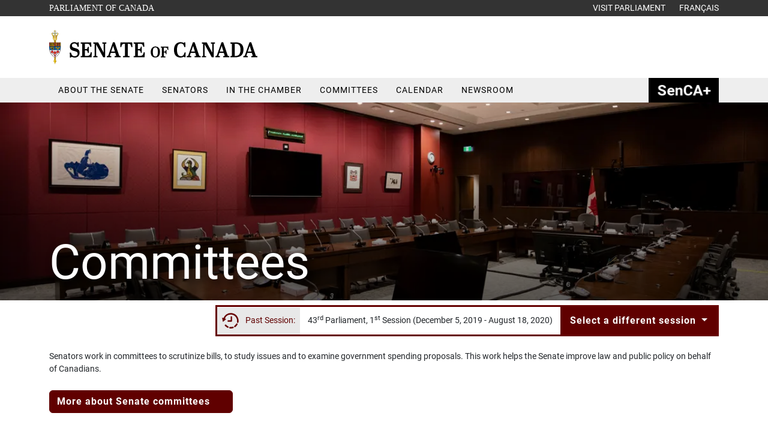

--- FILE ---
content_type: text/html; charset=utf-8
request_url: https://sencanada.ca/umbraco/surface/CommitteesAjax/GetCommitteeListPartialView?parlsession=43-1&forMenu=false&Lang=en
body_size: 11632
content:
<div class="sc-committee-list">
        <span class="visually-hidden">List of Committees</span>
        <h3>Committees</h3>
        <div class="sitting-committees-list">
        <a href="/en/committees/aefa/43-1" id=AEFA class="sc-committee-list-item sc-committee-list-item-AEFA">
            <div class="sc-committee-list-item-acronym" style="border-bottom-color: #005b7e">AEFA</div>
            <div class="sc-committee-list-item-name d-none d-xl-block">Foreign Affairs and International Trade</div>
            <div class="sc-committee-list-item-name d-block d-xl-none">Foreign Affairs</div>
        </a>
        <a href="/en/committees/agfo/43-1" id=AGFO class="sc-committee-list-item sc-committee-list-item-AGFO">
            <div class="sc-committee-list-item-acronym" style="border-bottom-color: #03520c">AGFO</div>
            <div class="sc-committee-list-item-name d-none d-xl-block">Agriculture and Forestry</div>
            <div class="sc-committee-list-item-name d-block d-xl-none">Agriculture</div>
        </a>
        <a href="/en/committees/appa/43-1" id=APPA class="sc-committee-list-item sc-committee-list-item-APPA">
            <div class="sc-committee-list-item-acronym" style="border-bottom-color: #d44215">APPA</div>
            <div class="sc-committee-list-item-name d-none d-xl-block">Indigenous Peoples</div>
            <div class="sc-committee-list-item-name d-block d-xl-none">Indigenous Peoples</div>
        </a>
        <a href="/en/committees/banc/43-1" id=BANC class="sc-committee-list-item sc-committee-list-item-BANC">
            <div class="sc-committee-list-item-acronym" style="border-bottom-color: #1a70ee">BANC</div>
            <div class="sc-committee-list-item-name d-none d-xl-block">Banking, Commerce and the Economy</div>
            <div class="sc-committee-list-item-name d-block d-xl-none">Banking</div>
        </a>
        <a href="/en/committees/ciba/43-1" id=CIBA class="sc-committee-list-item sc-committee-list-item-CIBA">
            <div class="sc-committee-list-item-acronym" style="border-bottom-color: #7a041d">CIBA</div>
            <div class="sc-committee-list-item-name d-none d-xl-block">Internal Economy, Budgets and Administration</div>
            <div class="sc-committee-list-item-name d-block d-xl-none">Internal Economy</div>
        </a>
        <a href="/en/committees/conf/43-1" id=CONF class="sc-committee-list-item sc-committee-list-item-CONF">
            <div class="sc-committee-list-item-acronym" style="border-bottom-color: #3c3232">CONF</div>
            <div class="sc-committee-list-item-name d-none d-xl-block">Ethics and Conflict of Interest for Senators</div>
            <div class="sc-committee-list-item-name d-block d-xl-none">Conflict of Interest</div>
        </a>
        <a href="/en/committees/enev/43-1" id=ENEV class="sc-committee-list-item sc-committee-list-item-ENEV">
            <div class="sc-committee-list-item-acronym" style="border-bottom-color: #458500">ENEV</div>
            <div class="sc-committee-list-item-name d-none d-xl-block">Energy, the Environment and Natural Resources</div>
            <div class="sc-committee-list-item-name d-block d-xl-none">Energy</div>
        </a>
        <a href="/en/committees/lcjc/43-1" id=LCJC class="sc-committee-list-item sc-committee-list-item-LCJC">
            <div class="sc-committee-list-item-acronym" style="border-bottom-color: #63747f">LCJC</div>
            <div class="sc-committee-list-item-name d-none d-xl-block">Legal and Constitutional Affairs</div>
            <div class="sc-committee-list-item-name d-block d-xl-none">Legal</div>
        </a>
        <a href="/en/committees/nffn/43-1" id=NFFN class="sc-committee-list-item sc-committee-list-item-NFFN">
            <div class="sc-committee-list-item-acronym" style="border-bottom-color: #182d5b">NFFN</div>
            <div class="sc-committee-list-item-name d-none d-xl-block">National Finance</div>
            <div class="sc-committee-list-item-name d-block d-xl-none">National Finance</div>
        </a>
        <a href="/en/committees/ollo/43-1" id=OLLO class="sc-committee-list-item sc-committee-list-item-OLLO">
            <div class="sc-committee-list-item-acronym" style="border-bottom-color: #a12f77">OLLO</div>
            <div class="sc-committee-list-item-name d-none d-xl-block">Official Languages</div>
            <div class="sc-committee-list-item-name d-block d-xl-none">Official Languages</div>
        </a>
        <a href="/en/committees/pofo/43-1" id=POFO class="sc-committee-list-item sc-committee-list-item-POFO">
            <div class="sc-committee-list-item-acronym" style="border-bottom-color: #127c8e">POFO</div>
            <div class="sc-committee-list-item-name d-none d-xl-block">Fisheries and Oceans</div>
            <div class="sc-committee-list-item-name d-block d-xl-none">Fisheries</div>
        </a>
        <a href="/en/committees/ridr/43-1" id=RIDR class="sc-committee-list-item sc-committee-list-item-RIDR">
            <div class="sc-committee-list-item-acronym" style="border-bottom-color: #8e2d3f">RIDR</div>
            <div class="sc-committee-list-item-name d-none d-xl-block">Human Rights</div>
            <div class="sc-committee-list-item-name d-block d-xl-none">Human Rights</div>
        </a>
        <a href="/en/committees/rprd/43-1" id=RPRD class="sc-committee-list-item sc-committee-list-item-RPRD">
            <div class="sc-committee-list-item-acronym" style="border-bottom-color: #747474">RPRD</div>
            <div class="sc-committee-list-item-name d-none d-xl-block">Rules, Procedures and the Rights of Parliament</div>
            <div class="sc-committee-list-item-name d-block d-xl-none">Rules, Procedures</div>
        </a>
        <a href="/en/committees/secd/43-1" id=SECD class="sc-committee-list-item sc-committee-list-item-SECD">
            <div class="sc-committee-list-item-acronym" style="border-bottom-color: #465336">SECD</div>
            <div class="sc-committee-list-item-name d-none d-xl-block">National Security, Defence and Veterans Affairs</div>
            <div class="sc-committee-list-item-name d-block d-xl-none">Defence</div>
        </a>
        <a href="/en/committees/sele/43-1" id=SELE class="sc-committee-list-item sc-committee-list-item-SELE">
            <div class="sc-committee-list-item-acronym" style="border-bottom-color: #8c6d79">SELE</div>
            <div class="sc-committee-list-item-name d-none d-xl-block">Selection Committee</div>
            <div class="sc-committee-list-item-name d-block d-xl-none">Selection</div>
        </a>
        <a href="/en/committees/soci/43-1" id=SOCI class="sc-committee-list-item sc-committee-list-item-SOCI">
            <div class="sc-committee-list-item-acronym" style="border-bottom-color: #4d15cb">SOCI</div>
            <div class="sc-committee-list-item-name d-none d-xl-block">Social Affairs, Science and Technology</div>
            <div class="sc-committee-list-item-name d-block d-xl-none">Social Affairs</div>
        </a>
        <a href="/en/committees/trcm/43-1" id=TRCM class="sc-committee-list-item sc-committee-list-item-TRCM">
            <div class="sc-committee-list-item-acronym" style="border-bottom-color: #593999">TRCM</div>
            <div class="sc-committee-list-item-name d-none d-xl-block">Transport and Communications</div>
            <div class="sc-committee-list-item-name d-block d-xl-none">Transport</div>
        </a>
        </div>
        <div class="row">
            <div class="col-sm-6 col-12">
                <h3>Subcommittees</h3>
        <a href="/en/committees/audt/43-1" id=AUDT class="sc-committee-list-item sc-committee-list-item-AUDT">
            <div class="sc-committee-list-item-acronym" style="border-bottom-color: #c0c0c0">AUDT</div>
            <div class="sc-committee-list-item-name d-none d-xl-block">Audit Subcommittee (CIBA)</div>
            <div class="sc-committee-list-item-name d-block d-xl-none">Audit Subcommittee</div>
        </a>
        <a href="/en/committees/budg/43-1" id=BUDG class="sc-committee-list-item sc-committee-list-item-BUDG">
            <div class="sc-committee-list-item-acronym" style="border-bottom-color: #7a041d">BUDG</div>
            <div class="sc-committee-list-item-name d-none d-xl-block">Subcommittee on Committee Budgets (CIBA)</div>
            <div class="sc-committee-list-item-name d-block d-xl-none">Committee Budgets</div>
        </a>
        <a href="/en/committees/coms/43-1" id=COMS class="sc-committee-list-item sc-committee-list-item-COMS">
            <div class="sc-committee-list-item-acronym" style="border-bottom-color: #7a041d">COMS</div>
            <div class="sc-committee-list-item-name d-none d-xl-block">Subcommittee on Communications (CIBA)</div>
            <div class="sc-committee-list-item-name d-block d-xl-none">Communications</div>
        </a>
        <a href="/en/committees/dvsc/43-1" id=DVSC class="sc-committee-list-item sc-committee-list-item-DVSC">
            <div class="sc-committee-list-item-acronym" style="border-bottom-color: #7a041d">DVSC</div>
            <div class="sc-committee-list-item-name d-none d-xl-block">Subcommittee on Diversity (CIBA)</div>
            <div class="sc-committee-list-item-name d-block d-xl-none">Diversity Subcommittee </div>
        </a>
        <a href="/en/committees/hrrh/43-1" id=HRRH class="sc-committee-list-item sc-committee-list-item-HRRH">
            <div class="sc-committee-list-item-acronym" style="border-bottom-color: #7a041d">HRRH</div>
            <div class="sc-committee-list-item-name d-none d-xl-block">Subcommittee on Human Resources (CIBA)</div>
            <div class="sc-committee-list-item-name d-block d-xl-none">Human Resources</div>
        </a>
        <a href="/en/committees/ltvp/43-1" id=LTVP class="sc-committee-list-item sc-committee-list-item-LTVP">
            <div class="sc-committee-list-item-acronym" style="border-bottom-color: #7a041d">LTVP</div>
            <div class="sc-committee-list-item-name d-none d-xl-block">Subcommittee on Long Term Vision and Plan (CIBA)</div>
            <div class="sc-committee-list-item-name d-block d-xl-none">Long Term Vision and Plan</div>
        </a>
        <a href="/en/committees/veac/43-1" id=VEAC class="sc-committee-list-item sc-committee-list-item-VEAC">
            <div class="sc-committee-list-item-acronym" style="border-bottom-color: #726c29">VEAC</div>
            <div class="sc-committee-list-item-name d-none d-xl-block">Subcommittee on Veterans Affairs (SECD)</div>
            <div class="sc-committee-list-item-name d-block d-xl-none">Veterans Affairs</div>
        </a>
            </div>
            <div class="col-sm-6 col-12">
                <h3>Joint Committees</h3>
        <a href="/en/committees/bili/43-1" id=BILI class="sc-committee-list-item sc-committee-list-item-BILI">
            <div class="sc-committee-list-item-acronym" style="border-bottom-color: #546AC6">BILI</div>
            <div class="sc-committee-list-item-name d-none d-xl-block">Library of Parliament (Joint)</div>
            <div class="sc-committee-list-item-name d-block d-xl-none">Library</div>
        </a>
        <a href="/en/committees/regs/43-1" id=REGS class="sc-committee-list-item sc-committee-list-item-REGS">
            <div class="sc-committee-list-item-acronym" style="border-bottom-color: #2a2d41">REGS</div>
            <div class="sc-committee-list-item-name d-none d-xl-block">Scrutiny of Regulations (Joint)</div>
            <div class="sc-committee-list-item-name d-block d-xl-none">Regulations</div>
        </a>
            </div>
        </div>
</div>




--- FILE ---
content_type: text/html; charset=utf-8
request_url: https://sencanada.ca/umbraco/surface/NewsAjax/GetNews?DisplayFor=NewsCommittees&FilterSettings%5BCommittee%5D=Any&FilterSettings%5BNewsType%5D=&FilterSettings%5BProvince%5D=&FilterSettings%5BSenator%5D=&FilterSettings%5BSession%5D=&ArticleLimit=6&Lang=en
body_size: 9351
content:

    <div class="newsarticles">
        <div class="row">
            <div class="col-md-4 col-12">
                <div class="newsarticles-article" style="height: 345px;">
                     <style>  .img-article-51097-269f64  {object-position: top !important;}  </style> 

<a href="/en/newsroom/sebs-senate-subcommittee-studying-co-ordinated-travel-by-senators/">

        <div class="newsarticles-article-image">
            <img class="img-article-51097-269f64" sizes="(min-width: 1400px) 1400px, (min-width: 1200px) 1200px, (min-width: 992px) 992px, (min-width: 768px) 768px, (min-width: 576px) 576px, 576px" srcset="/media/wrkixnw3/com_pho_scb-architecture_2025-08-27-5179.png?width=500&amp;quality=90&amp;format=webp 576w, /media/wrkixnw3/com_pho_scb-architecture_2025-08-27-5179.png?width=500&amp;quality=90&amp;format=webp 768w, /media/wrkixnw3/com_pho_scb-architecture_2025-08-27-5179.png?width=500&amp;quality=90&amp;format=webp 992w, /media/wrkixnw3/com_pho_scb-architecture_2025-08-27-5179.png?width=500&amp;quality=90&amp;format=webp 1200w, /media/wrkixnw3/com_pho_scb-architecture_2025-08-27-5179.png?width=500&amp;quality=90&amp;format=webp 1400w" src="/media/wrkixnw3/com_pho_scb-architecture_2025-08-27-5179.png?quality=90&amp;width=500" alt="" loading="lazy">
        </div>

   

        <div class="newsarticles-article-category newsarticles-article-category-newsrelease">
            News release
        </div>

    <div class="newsarticles-article-title">Senate subcommittee studying co-ordinated travel by senators</div>

        <div class="newsarticles-article-date">October 2, 2025</div>
</a>
                </div>
                <div class="newsarticles-article" style="height: 345px;">
                    

<a href="/en/sencaplus/opinion/farmers-need-more-government-support-to-feed-canadians-senator-black/">

        <div class="newsarticles-article-image">
            <img class="" sizes="(min-width: 1400px) 1400px, (min-width: 1200px) 1200px, (min-width: 992px) 992px, (min-width: 768px) 768px, (min-width: 576px) 576px, 576px" srcset="/media/gbqdg1yl/com_pho_hdr_senator-black-supporting-farmers_2025.png?width=500&amp;quality=90&amp;format=webp 576w, /media/gbqdg1yl/com_pho_hdr_senator-black-supporting-farmers_2025.png?width=500&amp;quality=90&amp;format=webp 768w, /media/gbqdg1yl/com_pho_hdr_senator-black-supporting-farmers_2025.png?width=500&amp;quality=90&amp;format=webp 992w, /media/gbqdg1yl/com_pho_hdr_senator-black-supporting-farmers_2025.png?width=500&amp;quality=90&amp;format=webp 1200w, /media/gbqdg1yl/com_pho_hdr_senator-black-supporting-farmers_2025.png?width=500&amp;quality=90&amp;format=webp 1400w" src="/media/gbqdg1yl/com_pho_hdr_senator-black-supporting-farmers_2025.png?quality=90&amp;width=500" alt="Senator Rob Black, wearing a ball cap, bends over in a farm field and inspects soil in his right hand." loading="lazy">
        </div>

   

        <div class="newsarticles-article-category newsarticles-article-category-opinion">
            Opinion
        </div>

    <div class="newsarticles-article-title">Farmers need more government support to feed Canadians: Senator Black</div>

        <div class="newsarticles-article-date">April 30, 2025</div>
</a>
                </div>
            </div>
            <div class="col-md-4 col-12">
                <div class="newsarticles-article" style="height: 450px;">
                     <style>  .img-article-53396-571963  {object-position: top !important;}  </style> 

<a href="/en/sencaplus/opinion/soil-is-canadas-unheralded-national-asset-senator-simons/">

        <div class="newsarticles-article-image">
            <img class="img-article-53396-571963" sizes="(min-width: 1400px) 1400px, (min-width: 1200px) 1200px, (min-width: 992px) 992px, (min-width: 768px) 768px, (min-width: 576px) 576px, 576px" srcset="/media/x1tbp1h4/com_pho_hdr_senator-simons-why-soil-matters_2024-12.png?width=500&amp;quality=90&amp;format=webp 576w, /media/x1tbp1h4/com_pho_hdr_senator-simons-why-soil-matters_2024-12.png?width=500&amp;quality=90&amp;format=webp 768w, /media/x1tbp1h4/com_pho_hdr_senator-simons-why-soil-matters_2024-12.png?width=500&amp;quality=90&amp;format=webp 992w, /media/x1tbp1h4/com_pho_hdr_senator-simons-why-soil-matters_2024-12.png?width=500&amp;quality=90&amp;format=webp 1200w, /media/x1tbp1h4/com_pho_hdr_senator-simons-why-soil-matters_2024-12.png?width=500&amp;quality=90&amp;format=webp 1400w" src="/media/x1tbp1h4/com_pho_hdr_senator-simons-why-soil-matters_2024-12.png?quality=90&amp;width=500" alt="A wheat field at dusk." loading="lazy">
        </div>

   

        <div class="newsarticles-article-category newsarticles-article-category-opinion">
            Opinion
        </div>

    <div class="newsarticles-article-title">Soil is Canada’s unheralded national asset: Senator Simons</div>

        <div class="newsarticles-article-date">December 20, 2024</div>
</a>
                </div>
                <div class="newsarticles-article" style="height: 240px;">
                    

<a href="/en/newsroom/appa-indigenous-human-rights-framework/">

        <div class="newsarticles-article-image">
            <img class="" sizes="(min-width: 1400px) 1400px, (min-width: 1200px) 1200px, (min-width: 992px) 992px, (min-width: 768px) 768px, (min-width: 576px) 576px, 576px" srcset="/media/gfjjtdxg/com_car_rpp_appa_human-rights-framework.png?width=500&amp;quality=90&amp;format=webp 576w, /media/gfjjtdxg/com_car_rpp_appa_human-rights-framework.png?width=500&amp;quality=90&amp;format=webp 768w, /media/gfjjtdxg/com_car_rpp_appa_human-rights-framework.png?width=500&amp;quality=90&amp;format=webp 992w, /media/gfjjtdxg/com_car_rpp_appa_human-rights-framework.png?width=500&amp;quality=90&amp;format=webp 1200w, /media/gfjjtdxg/com_car_rpp_appa_human-rights-framework.png?width=500&amp;quality=90&amp;format=webp 1400w" src="/media/gfjjtdxg/com_car_rpp_appa_human-rights-framework.png?quality=90&amp;width=500" alt="" loading="lazy">
        </div>

   

        <div class="newsarticles-article-category newsarticles-article-category-newsrelease">
            News Release
        </div>

    <div class="newsarticles-article-title">Indigenous human rights body needed to fill gaps in Canada’s human rights institutions</div>

        <div class="newsarticles-article-date">December 12, 2024</div>
</a>
                </div>
            </div>
            <div class="col-md-4 col-12">
                <div class="newsarticles-article" style="height: 240px;">
                    

<a href="/en/newsroom/trcm-critical-transportation-infrastructure/">

        <div class="newsarticles-article-image">
            <img class="" sizes="(min-width: 1400px) 1400px, (min-width: 1200px) 1200px, (min-width: 992px) 992px, (min-width: 768px) 768px, (min-width: 576px) 576px, 576px" srcset="/media/1zdgjy5t/com_hdr_trcm_nr_2024-12-05.png?width=500&amp;quality=90&amp;format=webp 576w, /media/1zdgjy5t/com_hdr_trcm_nr_2024-12-05.png?width=500&amp;quality=90&amp;format=webp 768w, /media/1zdgjy5t/com_hdr_trcm_nr_2024-12-05.png?width=500&amp;quality=90&amp;format=webp 992w, /media/1zdgjy5t/com_hdr_trcm_nr_2024-12-05.png?width=500&amp;quality=90&amp;format=webp 1200w, /media/1zdgjy5t/com_hdr_trcm_nr_2024-12-05.png?width=500&amp;quality=90&amp;format=webp 1400w" src="/media/1zdgjy5t/com_hdr_trcm_nr_2024-12-05.png?quality=90&amp;width=500" alt="Aerial view of a construction site showcasing a partially collapsed bridge over a river." loading="lazy">
        </div>

   

        <div class="newsarticles-article-category newsarticles-article-category-newsrelease">
            News Release
        </div>

    <div class="newsarticles-article-title">Critical transportation infrastructure vulnerabilities place lives and prosperity at risk, Senate report finds</div>

        <div class="newsarticles-article-date">December 6, 2024</div>
</a>
                </div>
                <div class="newsarticles-article" style="height: 450px;">
                    

<a href="/en/newsroom/banc-interim-canadas-monetary-policy/">

        <div class="newsarticles-article-image">
            <img class="" sizes="(min-width: 1400px) 1400px, (min-width: 1200px) 1200px, (min-width: 992px) 992px, (min-width: 768px) 768px, (min-width: 576px) 576px, 576px" srcset="/media/tocot3at/com_nr_banc-housing_2023-11-30.png?width=500&amp;quality=90&amp;format=webp 576w, /media/tocot3at/com_nr_banc-housing_2023-11-30.png?width=500&amp;quality=90&amp;format=webp 768w, /media/tocot3at/com_nr_banc-housing_2023-11-30.png?width=500&amp;quality=90&amp;format=webp 992w, /media/tocot3at/com_nr_banc-housing_2023-11-30.png?width=500&amp;quality=90&amp;format=webp 1200w, /media/tocot3at/com_nr_banc-housing_2023-11-30.png?width=500&amp;quality=90&amp;format=webp 1400w" src="/media/tocot3at/com_nr_banc-housing_2023-11-30.png?quality=90&amp;width=500" alt="" loading="lazy">
        </div>

   

        <div class="newsarticles-article-category newsarticles-article-category-newsrelease">
            News Release
        </div>

    <div class="newsarticles-article-title">Bank of Canada’s ancient mandate requires urgent review: Senate banking committee</div>

        <div class="newsarticles-article-date">December 3, 2024</div>
</a>
                </div>
            </div>
        </div>
    </div>


--- FILE ---
content_type: text/html; charset=utf-8
request_url: https://sencanada.ca/umbraco/surface/CommitteesAjax/GetLatestReports?isForCarousel=true&Lang=en
body_size: 6256
content:

<div id="carousel4ebeb861" class="sc-carousel carousel slide row" data-bs-ride="carousel">

    <!-- The slideshow -->
    <div class="sc-carousel-cards carousel-inner">
            <div class="carousel-item active " data-bs-interval="false">
                        <div class="col-lg-4 col-sm-6 col-12 sc-carousel-cards-card" style="height:250px">
                            <div>
                                <a href="/en/committees/AOVS/Report/146642/45-1">
                                        <img class="sc-picture-banner " sizes="(min-width: 1400px) 1400px, (min-width: 1200px) 1200px, (min-width: 992px) 992px, (min-width: 768px) 768px, (min-width: 576px) 576px, 576px" srcset="/media/366745/com_web_gettyimages-855249666_draft.jpg?height=250&amp;quality=90&amp;format=webp 576w, /media/366745/com_web_gettyimages-855249666_draft.jpg?height=250&amp;quality=90&amp;format=webp 768w, /media/366745/com_web_gettyimages-855249666_draft.jpg?height=250&amp;quality=90&amp;format=webp 992w, /media/366745/com_web_gettyimages-855249666_draft.jpg?height=250&amp;quality=90&amp;format=webp 1200w, /media/366745/com_web_gettyimages-855249666_draft.jpg?height=250&amp;quality=90&amp;format=webp 1400w" src="/media/366745/com_web_gettyimages-855249666_draft.jpg?quality=90&amp;height=250" height="250" alt="" loading="lazy">                                        
                                        <div class="sc-carousel-cards-card-watermark sc-carousel-cards-card-watermark-left-top sc-carousel-cards-card-watermark sc-carousel-cards-card-watermark-left-top-aovs">AOVS</div>

                                        <div class="sc-carousel-cards-card-box-title">Annual Report of the Standing Committee on Audit and Oversight: Activities and Observations for Fiscal Year 2024-2025</div>
                                </a>
                            </div>
                        </div>
                        <div class="col-lg-4 col-sm-6 col-12 sc-carousel-cards-card" style="height:250px">
                            <div>
                                <a href="/en/committees/SOCI/Report/145104/45-1">
                                        <img class="sc-picture-banner " sizes="(min-width: 1400px) 1400px, (min-width: 1200px) 1200px, (min-width: 992px) 992px, (min-width: 768px) 768px, (min-width: 576px) 576px, 576px" srcset="/media/19383/com_pho_newgeneric_soci_gettyimages-1127091365-1.jpg?height=250&amp;quality=90&amp;format=webp 576w, /media/19383/com_pho_newgeneric_soci_gettyimages-1127091365-1.jpg?height=250&amp;quality=90&amp;format=webp 768w, /media/19383/com_pho_newgeneric_soci_gettyimages-1127091365-1.jpg?height=250&amp;quality=90&amp;format=webp 992w, /media/19383/com_pho_newgeneric_soci_gettyimages-1127091365-1.jpg?height=250&amp;quality=90&amp;format=webp 1200w, /media/19383/com_pho_newgeneric_soci_gettyimages-1127091365-1.jpg?height=250&amp;quality=90&amp;format=webp 1400w" src="/media/19383/com_pho_newgeneric_soci_gettyimages-1127091365-1.jpg?quality=90&amp;height=250" height="250" alt="" loading="lazy">                                        
                                        <div class="sc-carousel-cards-card-watermark sc-carousel-cards-card-watermark-left-top sc-carousel-cards-card-watermark sc-carousel-cards-card-watermark-left-top-soci">SOCI</div>

                                        <div class="sc-carousel-cards-card-box-title">Bill S-201, An Act respecting a national framework on sickle cell disease, without amendment</div>
                                </a>
                            </div>
                        </div>
                        <div class="col-lg-4 col-sm-6 col-12 sc-carousel-cards-card" style="height:250px">
                            <div>
                                <a href="/en/committees/TRCM/Report/144591/45-1">
                                        <img class="sc-picture-banner " sizes="(min-width: 1400px) 1400px, (min-width: 1200px) 1200px, (min-width: 992px) 992px, (min-width: 768px) 768px, (min-width: 576px) 576px, 576px" srcset="/media/19370/trcm.jpg?height=250&amp;quality=90&amp;format=webp 576w, /media/19370/trcm.jpg?height=250&amp;quality=90&amp;format=webp 768w, /media/19370/trcm.jpg?height=250&amp;quality=90&amp;format=webp 992w, /media/19370/trcm.jpg?height=250&amp;quality=90&amp;format=webp 1200w, /media/19370/trcm.jpg?height=250&amp;quality=90&amp;format=webp 1400w" src="/media/19370/trcm.jpg?quality=90&amp;height=250" height="250" alt="" loading="lazy">                                        
                                        <div class="sc-carousel-cards-card-watermark sc-carousel-cards-card-watermark-left-top sc-carousel-cards-card-watermark sc-carousel-cards-card-watermark-left-top-trcm">TRCM</div>

                                        <div class="sc-carousel-cards-card-box-title">Bill S-211, An Act respecting a national framework on sports betting advertising, without amendment</div>
                                </a>
                            </div>
                        </div>
            </div>
    </div>

    <!-- Left and right controls -->
        <a class="carousel-control-prev d-lg-none" href="#carousel4ebeb861" data-slide="prev" role="button">
            <i class="fa-solid fa-chevron-left" aria-hidden="true"></i>
            <span class="visually-hidden">Previous</span>
        </a>
        <a class="carousel-control-next d-lg-none" href="#carousel4ebeb861" data-slide="next" role="button">
            <i class="fa-solid fa-chevron-right" aria-hidden="true"></i>
            <span class="visually-hidden">Next</span>
        </a>
</div>


<link type="text/css" rel="stylesheet" href="/css/blocks/carousel.css?v=R1XbAbe-1eiwGZu1mygTsbZ2ryE" />
<style>
    
</style>

    <script src="/assets/scripts/sen/carousel-responsive.js"></script>
    <script>
        let carousel4ebeb861 = $('#carousel4ebeb861');
        let responsive_carousel4ebeb861 = new DDResponsiveCarousel(carousel4ebeb861);
        $(document).ready(function () {
            carousel4ebeb861.carousel();
            responsive_carousel4ebeb861.update();
        });
        $(window).resize(function () {
            responsive_carousel4ebeb861.update();
        });
    </script>


--- FILE ---
content_type: text/css; charset=UTF-8
request_url: https://sencanada.ca/css/blocks/panelViewer.css?v=7qpkzViby_3rfSyz9Elgii7GdBs
body_size: 1724
content:
.sc-tabs-block .nav-tabs {
  padding: 15px 0px;
  border: none;
}
.sc-tabs-block .nav-tabs .nav-item .nav-link {
  color: #000;
  font-weight: bold;
  font-size: 1.25em;
  padding: 0px 0.5em;
  margin-right: 1em;
  border-top: none;
  border-left: none;
  border-right: none;
  border-bottom: 0.3em solid transparent;
  background: initial;
}
.sc-tabs-block .nav-tabs .nav-item .nav-link:hover {
  border: none;
  border-radius: 0;
}
.sc-tabs-block .nav-tabs .nav-item .nav-link:focus {
  color: #000;
}
.sc-tabs-block .nav-tabs .nav-item .nav-link:focus:not(.active), .sc-tabs-block .nav-tabs .nav-item .nav-link:hover:not(.active) {
  background-color: #eee;
}
@media only screen and (max-width: 768px) {
  .sc-tabs-block .nav-tabs .nav-item .nav-link:focus:not(.active), .sc-tabs-block .nav-tabs .nav-item .nav-link:hover:not(.active) {
    width: 100%;
  }
}
.sc-tabs-block .nav-tabs .nav-item .nav-link.active {
  border-top: none;
  border-left: none;
  border-right: none;
  border-bottom: 0.3em solid rgb(96, 0, 0);
}
@media only screen and (max-width: 768px) {
  .sc-tabs-block .nav-tabs .nav-item .nav-link.active {
    border-radius: 0.25em;
    width: 100%;
  }
}
@media only screen and (max-width: 768px) {
  .sc-tabs-block .nav-tabs .nav-item .nav-link {
    padding: 0.2em 0.5em;
  }
}
@media only screen and (max-width: 768px) {
  .sc-tabs-block .nav-tabs .nav-item {
    float: none;
  }
  .sc-tabs-block .nav-tabs .nav-item .nav-link {
    border: none !important;
  }
  .sc-tabs-block .nav-tabs .nav-item .nav-link.active {
    background-color: rgb(96, 0, 0);
    color: white;
  }
}
@media only screen and (max-width: 768px) {
  .sc-tabs-block .nav-tabs {
    flex-direction: column;
  }
}


--- FILE ---
content_type: text/css; charset=UTF-8
request_url: https://sencanada.ca/css/blocks/committeesList.css?v=kRKBc-in98_ReSu6zZzHve4Wgxw
body_size: 1327
content:
.sc-cmt-grid-page main .sc-committee-list h3 {
  color: rgb(0, 0, 0);
}
.sc-cmt-grid-page main .sc-committee-list-item {
  display: flex;
  flex-direction: row;
  flex-wrap: wrap;
  color: #000;
  padding: 0.125rem 0.125rem 0.25rem;
  margin: 0.125rem;
  width: 100%;
  text-decoration: none;
}
.sc-cmt-grid-page main .sc-committee-list-item:hover, .sc-cmt-grid-page main .sc-committee-list-item:focus {
  text-decoration: none;
  background-color: #f2f2f2;
}
.sc-cmt-grid-page main .sc-committee-list-item-acronym {
  border-bottom: 0.3em solid #808080;
  font-weight: bold;
  min-width: 2.5rem;
  margin-right: 0.75rem;
  line-height: 1.4;
}
.sc-cmt-grid-page main .sc-committee-list-item-name {
  flex: 1;
  min-width: 0; /* or some value */
}
@media only screen and (max-width: 768px) {
  .sc-cmt-grid-page main .sc-committee-list-item:last-child {
    margin-bottom: 0.9375rem;
  }
}
.sc-cmt-grid-page main .sitting-committees-list {
  column-count: 2;
  column-gap: 30px;
  max-height: 345px;
  width: 100%;
  padding-bottom: 1.375rem;
}
@media only screen and (max-width: 768px) {
  .sc-cmt-grid-page main .sitting-committees-list {
    column-count: auto;
    max-height: none;
    padding-bottom: 0;
  }
  .sc-cmt-grid-page main .sitting-committees-list-odd > :last-child {
    margin-bottom: 28px;
  }
}


--- FILE ---
content_type: text/css; charset=UTF-8
request_url: https://sencanada.ca/css/blocks/search.css?v=1EsTyYi_AqkIt3MySwU3zncR3bw
body_size: 3189
content:
.sen-pagination, .sen-year-pagination {
  text-align: center;
  margin: 10px;
  margin-bottom: 0;
}
.sen-pagination-buttons {
  display: inline-block;
  padding-left: 0;
}
.sen-pagination-buttons-ellipsis, .sen-pagination-buttons-arrow, .sen-pagination-buttons-page {
  display: inline-block;
  text-align: center;
}
.sen-pagination-buttons-ellipsis a, .sen-pagination-buttons-arrow a, .sen-pagination-buttons-page a {
  color: rgb(51, 51, 51);
  display: block;
  padding: 4px 0;
  width: 32px;
  height: 32px;
  border: 1px solid rgb(51, 51, 51);
}
.sen-pagination-buttons-arrow a, .sen-pagination-buttons-page a {
  margin: 4px;
  text-decoration: none;
}
.sen-pagination-buttons-arrow a:hover, .sen-pagination-buttons-arrow.active a, .sen-pagination-buttons-page a:hover, .sen-pagination-buttons-page.active a {
  background-color: rgb(51, 51, 51);
  color: white !important;
  font-weight: bold;
  text-decoration: none !important;
  transition-delay: 0s;
  transition-duration: 0.2s;
  transition-property: all;
  transition-timing-function: ease;
}
.sen-pagination-buttons-arrow a:hover i, .sen-pagination-buttons-arrow.active a i, .sen-pagination-buttons-page a:hover i, .sen-pagination-buttons-page.active a i {
  text-decoration: none !important;
}
.sen-pagination-buttons-arrow:not(.active) a:hover, .sen-pagination-buttons-page:not(.active) a:hover {
  cursor: pointer;
}
.sen-pagination-buttons-ellipsis a {
  border-color: transparent;
}
.sen-pagination-buttons-arrow a i {
  font-size: 20px;
  vertical-align: middle;
}

.sen-year-pagination a {
  width: 50px !important;
}

.website-search-result h4 {
  margin-top: 0;
}

.website-search-result {
  border: 1px solid #AAA;
  border-radius: 4px;
  margin: 20px 0;
  padding: 20px;
}

.website-search-result:hover {
  box-shadow: 0 0 1px #333 inset;
}

.search-results-ajax-panel a {
  text-decoration: none !important;
  /*background-color:#abc;*/
}

.search-results-ajax-panel a div {
  display: block;
}

.search-results-ajax-panel.ajax-panel-loading {
  opacity: 0.5;
}

.search-results-ajax-panel .website-search-summary, .rules-search-wrapper .website-search-summary {
  color: #000;
  margin-bottom: 0.1em;
}

.search-field, .search-field-bills, .search-field,
.intervention-search-form .search-field-intervention {
  height: auto !important;
  padding: 0.5em 0.5em 0.5em 50px !important;
  display: block;
  font-size: 1.5em !important;
  background-image: url("../../Assets/Images/Layout/Search.png");
  background-position: left 1% center;
  background-repeat: no-repeat;
  background-size: 28px;
}

.cte-transcripts-minutes .search-field-intervention {
  margin: 28px 0 10px;
}

.search-field:focus, .search-field-bills:focus,
.intervention-search-form .search-field-intervention:focus {
  box-shadow: 0 0 2px #333 inset;
}

.search-field-loading {
  background-image: url("../../Assets/Images/Layout/ajax-loader.gif") !important;
}

.search-results-ajax-panel {
  min-height: 100px;
}

.website-search-result-image {
  float: left;
  margin-right: 1em;
  height: 120px;
  width: 120px;
  background-repeat: no-repeat;
  background-position: center center;
}

.search-tab-wrapper a {
  color: #900;
}


--- FILE ---
content_type: text/css; charset=UTF-8
request_url: https://sencanada.ca/css/blocks/news/mosaic.css?v=nloqOX2D3Zq0dCKz7wTb71AKmy8
body_size: 2971
content:
.sen-news-block .newsarticles-article {
  margin-bottom: 1.875rem;
  position: relative;
}
.sen-news-block .newsarticles-article > a {
  border: 1px solid rgb(221, 221, 221);
  display: block;
  height: 100%;
  text-decoration: none;
}
.sen-news-block .newsarticles-article-image {
  height: 100%;
}
.sen-news-block .newsarticles-article-image > img {
  width: 100%;
  height: 100%;
  object-fit: cover;
  object-position: center;
}
.sen-news-block .newsarticles-article-category {
  /* by default for all categories */
  background-color: rgb(170, 170, 170);
  color: rgb(0, 0, 0);
  text-transform: uppercase;
  padding: 8px 20px;
  opacity: 0.8;
  font-weight: bold;
  letter-spacing: 0.75px;
  position: absolute;
  top: 0;
  right: 0;
  /*margin-right: 16px;*/
}
.sen-news-block .newsarticles-article-category-newsrelease, .sen-news-block .newsarticles-article-category-speakersectionspeech, .sen-news-block .newsarticles-article-category-people, .sen-news-block .newsarticles-article-category-news, .sen-news-block .newsarticles-article-category-opinion, .sen-news-block .newsarticles-article-category-socialmedia, .sen-news-block .newsarticles-article-category-howwhy {
  color: rgb(0, 0, 0);
}
.sen-news-block .newsarticles-article-category-newsrelease > a, .sen-news-block .newsarticles-article-category-speakersectionspeech > a, .sen-news-block .newsarticles-article-category-people > a, .sen-news-block .newsarticles-article-category-news > a, .sen-news-block .newsarticles-article-category-opinion > a, .sen-news-block .newsarticles-article-category-socialmedia > a, .sen-news-block .newsarticles-article-category-howwhy > a {
  color: rgb(0, 0, 0);
  text-decoration: none;
}
.sen-news-block .newsarticles-article-category-newsrelease, .sen-news-block .newsarticles-article-category-speakersectionspeech {
  background-color: rgb(170, 170, 170);
}
.sen-news-block .newsarticles-article-category-people {
  background-color: rgb(66, 225, 90);
}
.sen-news-block .newsarticles-article-category-news {
  background-color: rgb(255, 239, 50);
}
.sen-news-block .newsarticles-article-category-opinion {
  background-color: rgb(201, 104, 255);
}
.sen-news-block .newsarticles-article-category-socialmedia {
  background-color: rgb(94, 159, 255);
}
.sen-news-block .newsarticles-article-category-howwhy {
  background-color: rgb(255, 98, 120);
}
.sen-news-block .newsarticles-article-title {
  background-color: rgba(0, 0, 0, 0.5);
  color: rgb(255, 255, 255);
  text-align: center;
  position: absolute;
  bottom: 0;
  font-size: 1.25rem;
  /*font-weight: bold;*/
  padding: 10px;
  max-height: 170px;
  overflow-y: auto;
  transition: all linear 0.25s;
}
@media (prefers-reduced-motion) {
  .sen-news-block .newsarticles-article-title {
    transition: none;
  }
}
.sen-news-block .newsarticles-article-title:hover {
  color: rgb(0, 0, 0);
  background-color: rgba(255, 255, 255, 0.9);
}
.sen-news-block .newsarticles-article-date {
  display: none;
}


--- FILE ---
content_type: image/svg+xml
request_url: https://sencanada.ca/media/ijrbopj3/com_web_committees_studiesbills_legislationglance_icon.svg
body_size: 2130
content:
<svg id="Layer_1" data-name="Layer 1" xmlns="http://www.w3.org/2000/svg" viewBox="0 0 150 150"><defs><style>.cls-1{fill:#fff;}</style></defs><path class="cls-1" d="M75,122.59a1.88,1.88,0,0,1-1.88-1.88,6.88,6.88,0,0,0-6.88-6.87H11.94A1.88,1.88,0,0,1,10.06,112V27.73a1.88,1.88,0,0,1,1.88-1.88H75a1.88,1.88,0,0,1,1.88,1.88v93A1.88,1.88,0,0,1,75,122.59ZM13.82,110.07H66.2a10.62,10.62,0,0,1,6.88,2.53v-83H13.82Z"/><rect class="cls-1" x="20.92" y="37.47" width="44.65" height="3.76"/><rect class="cls-1" x="20.92" y="49.1" width="44.65" height="3.76"/><rect class="cls-1" x="20.92" y="60.72" width="44.65" height="3.76"/><rect class="cls-1" x="20.92" y="72.34" width="44.65" height="3.76"/><rect class="cls-1" x="20.92" y="83.97" width="44.65" height="3.76"/><rect class="cls-1" x="20.92" y="95.59" width="44.65" height="3.76"/><path class="cls-1" d="M75,122.59a1.88,1.88,0,0,1-1.88-1.88v-93A1.88,1.88,0,0,1,75,25.85h63a1.88,1.88,0,0,1,1.88,1.88V112a1.88,1.88,0,0,1-1.88,1.88H83.72a6.88,6.88,0,0,0-6.88,6.87A1.88,1.88,0,0,1,75,122.59Zm1.88-93v83a10.64,10.64,0,0,1,6.88-2.53H136.1V29.61Z"/><path class="cls-1" d="M75,131.35a10.65,10.65,0,0,1-10.47-8.76H2.66a1.88,1.88,0,0,1-1.88-1.88V33.24a1.88,1.88,0,0,1,1.88-1.88h9.28a1.88,1.88,0,0,1,1.88,1.88v76.83H66.2A10.64,10.64,0,0,1,75,114.68a10.64,10.64,0,0,1,8.76-4.61H136.1V33.24A1.88,1.88,0,0,1,138,31.36h9.28a1.88,1.88,0,0,1,1.88,1.88v87.47a1.88,1.88,0,0,1-1.88,1.88H85.43A10.64,10.64,0,0,1,75,131.35ZM4.55,118.83H66.2a1.88,1.88,0,0,1,1.88,1.88,6.88,6.88,0,0,0,13.76,0,1.88,1.88,0,0,1,1.88-1.88h61.66V35.12h-5.52V112a1.88,1.88,0,0,1-1.88,1.88H83.72a6.88,6.88,0,0,0-6.88,6.87,1.88,1.88,0,0,1-3.76,0,6.88,6.88,0,0,0-6.88-6.87H11.94A1.88,1.88,0,0,1,10.06,112V35.12H4.55Z"/><rect class="cls-1" x="84.35" y="37.47" width="44.66" height="3.76"/><rect class="cls-1" x="84.35" y="49.1" width="44.66" height="3.76"/><rect class="cls-1" x="84.35" y="60.72" width="44.66" height="3.76"/><rect class="cls-1" x="84.35" y="72.34" width="44.66" height="3.76"/><rect class="cls-1" x="84.35" y="83.97" width="44.66" height="3.76"/><rect class="cls-1" x="84.35" y="95.59" width="44.66" height="3.76"/></svg>

--- FILE ---
content_type: image/svg+xml
request_url: https://sencanada.ca/media/iamfrx43/com_web_committees_studiesbills_legislationprogress_icon.svg
body_size: 2841
content:
<svg id="Layer_1" data-name="Layer 1" xmlns="http://www.w3.org/2000/svg" viewBox="0 0 150 150"><defs><style>.cls-1{fill:#fff;}</style></defs><path class="cls-1" d="M82.78,143.58a1.9,1.9,0,0,1-.77-.16,2,2,0,0,1-1.23-1.85V120.91a2,2,0,0,1,2-2h20.67a2,2,0,0,1,1.41,3.43L84.2,143A2,2,0,0,1,82.78,143.58Zm2-20.67v13.82L98.6,122.91Z"/><path class="cls-1" d="M82.78,143.58H2.49a2,2,0,0,1-2-2V8.43a2,2,0,0,1,2-2h101a2,2,0,0,1,2,2V30.88a2,2,0,0,1-.58,1.42L58.05,79.35l-3.13,21.91,21.9-3.14L102,72.91a2,2,0,0,1,3.42,1.42v46.58a2,2,0,0,1-.59,1.42L84.2,143A2,2,0,0,1,82.78,143.58Zm-78.29-4H82l19.49-19.48V79.18L79.18,101.43a2,2,0,0,1-1.13.57l-25.21,3.61a2,2,0,0,1-2.27-2.27l3.6-25.22A2.06,2.06,0,0,1,54.73,77l46.71-46.94V10.44H4.49Z"/><polygon class="cls-1" points="94.19 39.52 13.31 39.52 13.31 36.26 96.2 36.26 94.19 39.52"/><polygon class="cls-1" points="85.67 48 13.31 48 13.31 44.73 89.68 44.73 85.67 48"/><polygon class="cls-1" points="75.85 56.48 13.31 56.48 13.31 53.21 79.86 53.21 75.85 56.48"/><rect class="cls-1" x="13.31" y="115.45" width="62.53" height="3.27"/><rect class="cls-1" x="13.31" y="123.93" width="62.53" height="3.27"/><polygon class="cls-1" points="58.59 74.93 13.31 74.93 13.31 71.67 60.59 71.67 58.59 74.93"/><polygon class="cls-1" points="54.07 83.41 13.31 83.41 13.31 80.14 55.41 80.14 54.07 83.41"/><polygon class="cls-1" points="52.9 91.89 13.31 91.89 13.31 88.62 54.91 88.62 52.9 91.89"/><rect class="cls-1" x="13.31" y="22.44" width="33.99" height="3.26"/><path class="cls-1" d="M74.1,84a1.87,1.87,0,0,1-.4,0L55.64,80.26a2,2,0,0,1-1-3.39l57.63-57.62a2,2,0,0,1,2.83,0L126,30.11a2,2,0,0,1,0,2.83L75.52,83.37A2,2,0,0,1,74.1,84Zm-14-6.88,13.35,2.7,48.24-48.24-8-8Z"/><path class="cls-1" d="M77.77,102a2.25,2.25,0,0,1-.58-.08,2,2,0,0,1-1.39-1.53L72.14,82.35a2,2,0,0,1,.54-1.82l50.43-50.42a2,2,0,0,1,1.42-.59h0a2,2,0,0,1,1.42.59L136.81,41a2,2,0,0,1,0,2.84L79.18,101.43A2,2,0,0,1,77.77,102ZM76.28,82.61,79,96l53.56-53.56-8-8Z"/><path class="cls-1" d="M52.55,105.63a2,2,0,0,1-2-2.29l3.6-25.22A2,2,0,0,1,55,76.77a2,2,0,0,1,1.55-.33L74.49,80a2,2,0,0,1,1.58,1.57l3.66,18.07A2,2,0,0,1,78.05,102l-25.21,3.61Zm5.29-24.85-2.92,20.48,20.46-2.93-3-14.67Z"/><path class="cls-1" d="M135.28,44.28a2,2,0,0,1-1.42-.59L112.25,22.08a2,2,0,0,1,0-2.83l5.49-5.5a2,2,0,0,1,1.42-.59h0a2,2,0,0,1,1.42.59l21.61,21.61a2,2,0,0,1,0,2.84l-5.49,5.49A2,2,0,0,1,135.28,44.28ZM116.5,20.66l18.78,18.78,2.66-2.66L119.16,18Z"/><path class="cls-1" d="M140.77,38.78h0a2,2,0,0,1-1.41-.58L117.74,16.58a2,2,0,0,1,0-2.83l4.93-4.93a8.19,8.19,0,0,1,5.84-2.4,8.45,8.45,0,0,1,6,2.49L147,21.43a8.38,8.38,0,0,1,.09,11.84l-4.93,4.93A2,2,0,0,1,140.77,38.78ZM122,15.17l18.77,18.77,3.51-3.51a4.37,4.37,0,0,0-.09-6.17L131.68,11.75a4.5,4.5,0,0,0-6.17-.09Z"/><rect class="cls-1" x="56.87" y="90.8" width="4.01" height="13.5" transform="translate(-51.74 70.21) rotate(-45)"/></svg>

--- FILE ---
content_type: text/javascript
request_url: https://sencanada.ca/assets/scripts/sen/carousel-responsive.js
body_size: 3076
content:
var Configuration = (function () {
    function Configuration(size, amountOfElementsShifting) {
        this.size = size;
        this.amountOfElementsShifting = amountOfElementsShifting;
    }
    return Configuration;
}());

var ConfigurationBySize = (function () {
    function ConfigurationBySize(xs, sm, md, lg, xl, xxl) {
        this.xs = xs || new Configuration(0, 1);
        this.sm = sm || new Configuration(576, 2);
        this.md = md || new Configuration(768, 2);
        this.lg = lg || new Configuration(992, 3);
        this.xl = xl || new Configuration(1200, 3);
        this.xxl = xxl || new Configuration(1400, 3);
    };
    ConfigurationBySize.prototype.getBySize = function () {
        var innerWidth = window.innerWidth;
        return innerWidth >= this.xxl.size ? this.xxl :
            innerWidth >= this.xl.size ? this.xl :
            innerWidth >= this.lg.size ? this.lg :
            innerWidth >= this.md.size ? this.md :
            innerWidth >= this.sm.size ? this.sm : this.xs;
    };
    return ConfigurationBySize;
}());

var DDResponsiveCarousel = (function ($) {
    function DDResponsiveCarousel(carouselElement, configuration) {
        this.carouselElement = carouselElement;
        this.configuration = configuration || new ConfigurationBySize();
    }
    DDResponsiveCarousel.prototype.update = function () {
        this.currentConfiguration = this.configuration.getBySize();
        this._removePreviousGroupingsOfItems();
        var thisContext = this;
        this.getItems().each(function (index, item) {
            thisContext.addItemToBuffer(item);
            if (thisContext.hasRequiredAmountOfItemsForWrapping(index)) {
                thisContext.wrapBufferedItems();
            }
        });
        this.wrapBufferedItems();
        this.showFirstGroupOfItems();
    };
    DDResponsiveCarousel.prototype._removePreviousGroupingsOfItems = function () {
        this.getGroupingsOfItems().contents().unwrap();
    };
    DDResponsiveCarousel.prototype.getGroupingsOfItems = function () {
        return this.carouselElement.find("div.carousel-inner div.carousel-item");
    };
    DDResponsiveCarousel.prototype.getItems = function () {
        return this.carouselElement.find("div.carousel-inner > div.sc-carousel-cards-card");
    };
    DDResponsiveCarousel.prototype.addItemToBuffer = function (item) {
        $(item).addClass("buffer");
    };
    DDResponsiveCarousel.prototype.hasRequiredAmountOfItemsForWrapping = function (index) {
        return (index + 1) % this.currentConfiguration.amountOfElementsShifting == 0;
    };
    DDResponsiveCarousel.prototype.wrapBufferedItems = function () {
        var wrapper = $("<div class='carousel-item'></div>");
        var bufferedItems = this.getItems().filter(".buffer");
        bufferedItems.wrapAll(wrapper);
        bufferedItems.removeClass("buffer");
    };
    DDResponsiveCarousel.prototype.showFirstGroupOfItems = function () {
        this.getGroupingsOfItems().first().addClass("active");
    };
    return DDResponsiveCarousel;
}(jQuery));

--- FILE ---
content_type: image/svg+xml
request_url: https://sencanada.ca/media/2qab53gf/com_web_committees_meetings_watchlisten_icon.svg
body_size: 745
content:
<svg id="Layer_1" data-name="Layer 1" xmlns="http://www.w3.org/2000/svg" viewBox="0 0 150 150"><defs><style>.cls-1{fill:#fff;}</style></defs><path class="cls-1" d="M140.73,113.68H8.9A7.73,7.73,0,0,1,1.18,106V20.84A7.74,7.74,0,0,1,8.9,13.12H24.39l116.48.08a7.57,7.57,0,0,1,7.57,7.57V106A7.72,7.72,0,0,1,140.73,113.68ZM8.9,18.83a2,2,0,0,0-2,2V106a2,2,0,0,0,2,2H140.73a2,2,0,0,0,2-2V20.77a1.87,1.87,0,0,0-1.87-1.87H121.06Z"/><rect class="cls-1" x="48.64" y="119.57" width="23.74" height="5.7" transform="translate(-71.95 155.64) rotate(-77.78)"/><rect class="cls-1" x="86.27" y="110.56" width="5.7" height="23.74" transform="matrix(0.98, -0.21, 0.21, 0.98, -23.9, 21.65)"/><rect class="cls-1" x="46.08" y="131.17" width="57.47" height="5.7"/></svg>

--- FILE ---
content_type: image/svg+xml
request_url: https://sencanada.ca/media/y2thoeov/com_web_committees_meetings_media_icon.svg
body_size: 2510
content:
<svg id="Layer_1" data-name="Layer 1" xmlns="http://www.w3.org/2000/svg" viewBox="0 0 150 150"><defs><style>.cls-1{fill:#fff;}</style></defs><path class="cls-1" d="M139.82,122.6H46.53a9.35,9.35,0,0,1-9.33-9.33V63.18a9.34,9.34,0,0,1,9.33-9.33h93.29a9.34,9.34,0,0,1,9.33,9.33v50.09A9.35,9.35,0,0,1,139.82,122.6ZM46.53,56.82a6.36,6.36,0,0,0-6.35,6.36v50.09a6.36,6.36,0,0,0,6.35,6.35h93.29a6.36,6.36,0,0,0,6.35-6.35V63.18a6.36,6.36,0,0,0-6.35-6.36Z"/><path class="cls-1" d="M2.33,118.28a1.51,1.51,0,0,1-.77-.21,1.48,1.48,0,0,1-.72-1.28V56.16a1.49,1.49,0,0,1,.72-1.28,1.51,1.51,0,0,1,1.47,0L26,67.11a4.06,4.06,0,0,0,1.88.47H38.69a1.49,1.49,0,0,1,1.49,1.48v34.83a1.49,1.49,0,0,1-1.49,1.49H30.1a13.11,13.11,0,0,0-6.16,1.54L3,118.11A1.57,1.57,0,0,1,2.33,118.28ZM3.81,58.64v55.67l18.73-10a16.09,16.09,0,0,1,7.56-1.9h7.1V70.55H27.83a6.94,6.94,0,0,1-3.28-.82Z"/><path class="cls-1" d="M119,56.82a1.49,1.49,0,0,1-1.49-1.49V44.48a1.49,1.49,0,0,1,3,0V55.33A1.49,1.49,0,0,1,119,56.82Z"/><path class="cls-1" d="M76,56.82a1.49,1.49,0,0,1-1.49-1.49V44.48a1.49,1.49,0,0,1,3,0V55.33A1.49,1.49,0,0,1,76,56.82Z"/><path class="cls-1" d="M131,45.89H64.35a1.49,1.49,0,0,1-1.49-1.48V35.66a1.49,1.49,0,0,1,1.49-1.49H131a1.49,1.49,0,0,1,1.49,1.49v8.75A1.49,1.49,0,0,1,131,45.89Zm-65.19-3h63.71V37.15H65.84Z"/><path class="cls-1" d="M64.35,49.89H33.93a9.86,9.86,0,0,1,0-19.71H64.35a1.49,1.49,0,0,1,1.49,1.49V48.4A1.49,1.49,0,0,1,64.35,49.89ZM33.93,33.15a6.89,6.89,0,0,0,0,13.77H62.86V33.15Z"/><path class="cls-1" d="M139,50.2h-5.44a4,4,0,0,1-4-4V33.88a4,4,0,0,1,4-4H139a4,4,0,0,1,4,4V46.19A4,4,0,0,1,139,50.2Zm-5.44-17.35a1,1,0,0,0-1,1V46.19a1,1,0,0,0,1,1H139a1,1,0,0,0,1-1V33.88a1,1,0,0,0-1-1Z"/><path class="cls-1" d="M135.05,93.62H96.35a1.49,1.49,0,0,1-1.49-1.49V68.24a1.49,1.49,0,0,1,1.49-1.49h38.7a1.49,1.49,0,0,1,1.49,1.49V92.13A1.49,1.49,0,0,1,135.05,93.62Zm-37.21-3h35.73V69.72H97.84Z"/><path class="cls-1" d="M59.8,111.36H52.86a1.49,1.49,0,1,1,0-3H59.8a1.49,1.49,0,1,1,0,3Z"/><path class="cls-1" d="M77,111.36h-7a1.49,1.49,0,1,1,0-3h7a1.49,1.49,0,0,1,0,3Z"/><path class="cls-1" d="M94.21,111.36H87.26a1.49,1.49,0,0,1,0-3h6.95a1.49,1.49,0,1,1,0,3Z"/><path class="cls-1" d="M52.86,93.62a1.49,1.49,0,0,1-1.49-1.49V68.24a1.49,1.49,0,1,1,3,0V92.13A1.49,1.49,0,0,1,52.86,93.62Z"/><path class="cls-1" d="M62.32,93.62a1.49,1.49,0,0,1-1.49-1.49V68.24a1.49,1.49,0,0,1,3,0V92.13A1.49,1.49,0,0,1,62.32,93.62Z"/><path class="cls-1" d="M71.35,93.62a1.49,1.49,0,0,1-1.49-1.49V68.24a1.49,1.49,0,0,1,3,0V92.13A1.49,1.49,0,0,1,71.35,93.62Z"/></svg>

--- FILE ---
content_type: image/svg+xml
request_url: https://sencanada.ca/media/4rrpc5vo/com_web_committees_meetings_witnesses_icon.svg
body_size: 3419
content:
<svg id="Layer_1" data-name="Layer 1" xmlns="http://www.w3.org/2000/svg" viewBox="0 0 150 150"><defs><style>.cls-1{fill:#fff;}</style></defs><path class="cls-1" d="M146.73,104.35H135.65a1.68,1.68,0,0,1,0-3.36h9.4V72.65c0-6.78-4.69-12.29-10.45-12.29h-3a22,22,0,0,1-21.08,0h-3a9.74,9.74,0,0,0-7.63,3.88,1.68,1.68,0,1,1-2.62-2.09A13.18,13.18,0,0,1,107.57,57H111a1.75,1.75,0,0,1,.84.22,18.63,18.63,0,0,0,18.53,0,1.72,1.72,0,0,1,.83-.22h3.42c7.61,0,13.81,7,13.81,15.65v30A1.68,1.68,0,0,1,146.73,104.35Z"/><path class="cls-1" d="M106.51,110a1.68,1.68,0,0,1-1.68-1.68V77.63a1.68,1.68,0,1,1,3.36,0v30.66A1.68,1.68,0,0,1,106.51,110Z"/><path class="cls-1" d="M135.65,110.39c-.92,0-1.67-.33-1.67-1.26V77.91a1.68,1.68,0,0,1,3.35,0v31.22C137.33,110.06,136.58,110.39,135.65,110.39Z"/><path class="cls-1" d="M121.08,55.46c-6.81,0-12.29-8.11-12.29-14.82a12.3,12.3,0,1,1,24.59,0C133.38,47.35,127.89,55.46,121.08,55.46Zm0-23.76a9,9,0,0,0-8.93,8.94c0,5,4.2,11.46,8.93,11.46S130,45.69,130,40.64A9,9,0,0,0,121.08,31.7Z"/><path class="cls-1" d="M13.68,104.35H2.6a1.68,1.68,0,0,1-1.68-1.68v-30C.92,64,7.11,57,14.73,57h3.42a1.72,1.72,0,0,1,.83.22,18.63,18.63,0,0,0,18.53,0,1.75,1.75,0,0,1,.84-.22h3.41A13.18,13.18,0,0,1,52,62.15a1.68,1.68,0,1,1-2.62,2.09,9.74,9.74,0,0,0-7.63-3.88h-3a22,22,0,0,1-21.08,0h-3C9,60.36,4.27,65.87,4.27,72.65V101h9.41a1.68,1.68,0,0,1,0,3.36Z"/><path class="cls-1" d="M42.82,110.39c-.93,0-1.68-1.17-1.68-2.1V78.47a1.68,1.68,0,0,1,3.36,0v29.82C44.5,109.22,43.74,110.39,42.82,110.39Z"/><path class="cls-1" d="M13.68,110A1.68,1.68,0,0,1,12,108.29V77.91a1.68,1.68,0,0,1,3.35,0v30.38A1.68,1.68,0,0,1,13.68,110Z"/><path class="cls-1" d="M28.25,55.46c-6.81,0-12.3-8.11-12.3-14.82a12.3,12.3,0,1,1,24.59,0C40.54,47.35,35.06,55.46,28.25,55.46Zm0-23.76a9,9,0,0,0-8.94,8.94c0,5,4.21,11.46,8.94,11.46s8.93-6.41,8.93-11.46A9,9,0,0,0,28.25,31.7Z"/><path class="cls-1" d="M74.9,56c-6.79,0-12.26-8.09-12.26-14.79a12.27,12.27,0,1,1,24.53,0C87.17,47.94,81.7,56,74.9,56Zm0-23.7A8.92,8.92,0,0,0,66,41.24c0,5,4.2,11.43,8.91,11.43s8.91-6.39,8.91-11.43A8.92,8.92,0,0,0,74.9,32.33Z"/><path class="cls-1" d="M101.9,97.71h-9a1.68,1.68,0,1,1,0-3.35h7.35l-.28-23A11.56,11.56,0,0,0,88.38,60.9h-3a21.93,21.93,0,0,1-21,0h-3A11.55,11.55,0,0,0,49.87,71.38l-.68,23h7.92a1.68,1.68,0,1,1,0,3.35H47.47a1.67,1.67,0,0,1-1.21-.51A1.62,1.62,0,0,1,45.79,96l.73-24.76v-.1a14.91,14.91,0,0,1,14.9-13.58h3.41a1.62,1.62,0,0,1,.83.23,18.58,18.58,0,0,0,18.48,0,1.63,1.63,0,0,1,.84-.23h3.4a14.9,14.9,0,0,1,14.9,13.58.57.57,0,0,1,0,.13L103.58,96a1.68,1.68,0,0,1-.48,1.2A1.7,1.7,0,0,1,101.9,97.71Z"/><path class="cls-1" d="M74,110.39c-.92,0-.82.09-.82-.84v-.84A1.68,1.68,0,0,1,74.9,107H93.43l-2.88-9.4c-.69-3.64-1.46-9.31-2-13.42a100.54,100.54,0,0,1-.81-12.74,1.68,1.68,0,1,1,3.35,0,97.48,97.48,0,0,0,.79,12.31c.52,4.07,1.28,9.67,1.95,13.22l3.26,11.4a1.69,1.69,0,0,1-1.65,2H74Z"/><path class="cls-1" d="M74.9,110.39H54.35a1.68,1.68,0,0,1-1.3-.61,1.71,1.71,0,0,1-.35-1.38L56,97c.91-4.78,1.65-9.66,2.21-14.5a88.23,88.23,0,0,0,.53-10.29v-.74a1.68,1.68,0,0,1,3.36,0v.74a92.75,92.75,0,0,1-.55,10.68c-.58,4.92-1.33,9.87-2.25,14.74L56.37,107H74.9a1.68,1.68,0,0,1,0,3.36Z"/><path class="cls-1" d="M12,108.71c0-.93,0-1.68.77-1.68H42.55A1.58,1.58,0,0,1,44,108.71c0,.93,0,1.68-1.44,1.68H12.77C12,110.39,12,109.64,12,108.71Z"/><path class="cls-1" d="M104.84,108.71a1.58,1.58,0,0,1,1.44-1.68h29.77c.8,0,.85.76.85,1.68s.59,1.68-.85,1.68H106.28A1.57,1.57,0,0,1,104.84,108.71Z"/></svg>

--- FILE ---
content_type: image/svg+xml
request_url: https://sencanada.ca/media/siqjtyhf/com_web_committees_studiesbills_beforecommittees_icon.svg
body_size: 2121
content:
<svg id="Layer_1" data-name="Layer 1" xmlns="http://www.w3.org/2000/svg" viewBox="0 0 150 150"><defs><style>.cls-1{fill:#fff;}</style></defs><path class="cls-1" d="M24.61,33.16H2.15A1.61,1.61,0,0,1,.56,31.75a28.84,28.84,0,0,1-.18-3.08A23.45,23.45,0,0,1,4.14,15.49c2.56-3.73,6-5.78,9.73-5.78a1.59,1.59,0,1,1,0,3.18c-2.63,0-5.16,1.56-7.1,4.4A20.28,20.28,0,0,0,3.56,28.67c0,.42,0,.85,0,1.31h21a1.59,1.59,0,1,1,0,3.18Z"/><path class="cls-1" d="M123.58,140.29H37.68c-7.66,0-14.14-8.68-14.14-19V28.67a21.57,21.57,0,0,0-2.92-11.43c-1.77-2.8-4.17-4.35-6.75-4.35a1.59,1.59,0,0,1,0-3.18h98.45c7.33,0,12.85,8.15,12.85,19v89.11a1.59,1.59,0,0,1-3.18,0V28.67a21.66,21.66,0,0,0-2.92-11.43c-1.78-2.8-4.17-4.35-6.75-4.35H21.2c3.38,3.35,5.53,9.05,5.53,15.78v92.66c0,8.41,5.11,15.78,11,15.78h85.9a1.59,1.59,0,1,1,0,3.18Z"/><path class="cls-1" d="M45,128.72h-.62a8.91,8.91,0,0,1-3.64-.85c-3.72-1.76-5.61-5.05-5.61-9.8V31.57a70.18,70.18,0,0,0-.83-10.7,1.58,1.58,0,0,1,.35-1.3A1.59,1.59,0,0,1,35.86,19h73.42a4.74,4.74,0,0,1,1.53.27c3.34,1.21,5.68,6.26,5.68,12.3v86.57a1.6,1.6,0,0,1-3.19,0V31.57c0-5.47-2.13-8.78-3.58-9.3a1.32,1.32,0,0,0-.44-.08H37.7a74.86,74.86,0,0,1,.61,9.38v86.5c0,3.5,1.2,5.7,3.78,6.92a5.85,5.85,0,0,0,2.34.54c.4,0,.76,0,1,0h3.34a1.59,1.59,0,0,1,0,3.18H45Z"/><path class="cls-1" d="M136.13,140.29H37.68a1.59,1.59,0,1,1,0-3.18c2.64,0,5.16-1.56,7.1-4.4A20.28,20.28,0,0,0,48,121.33v-2.9a1.59,1.59,0,0,1,1.59-1.59H148a1.59,1.59,0,0,1,1.59,1.59v2.9a23.45,23.45,0,0,1-3.76,13.18C143.3,138.24,139.85,140.29,136.13,140.29Zm-90.92-3.18h90.92c2.64,0,5.16-1.56,7.1-4.4a20.28,20.28,0,0,0,3.21-11.38V120H51.18v1.31a23.45,23.45,0,0,1-3.77,13.18A15.72,15.72,0,0,1,45.21,137.11Z"/><path class="cls-1" d="M98.79,49.08h-46a1.6,1.6,0,0,1,0-3.19h46a1.6,1.6,0,0,1,0,3.19Z"/><path class="cls-1" d="M98.79,58.9h-46a1.59,1.59,0,0,1,0-3.18h46a1.59,1.59,0,0,1,0,3.18Z"/><path class="cls-1" d="M98.79,68.72h-46a1.59,1.59,0,1,1,0-3.18h46a1.59,1.59,0,1,1,0,3.18Z"/><path class="cls-1" d="M98.79,78.55h-46a1.6,1.6,0,0,1,0-3.19h46a1.6,1.6,0,0,1,0,3.19Z"/><path class="cls-1" d="M82.07,88.37H52.76a1.6,1.6,0,0,1,0-3.19H82.07a1.6,1.6,0,1,1,0,3.19Z"/></svg>